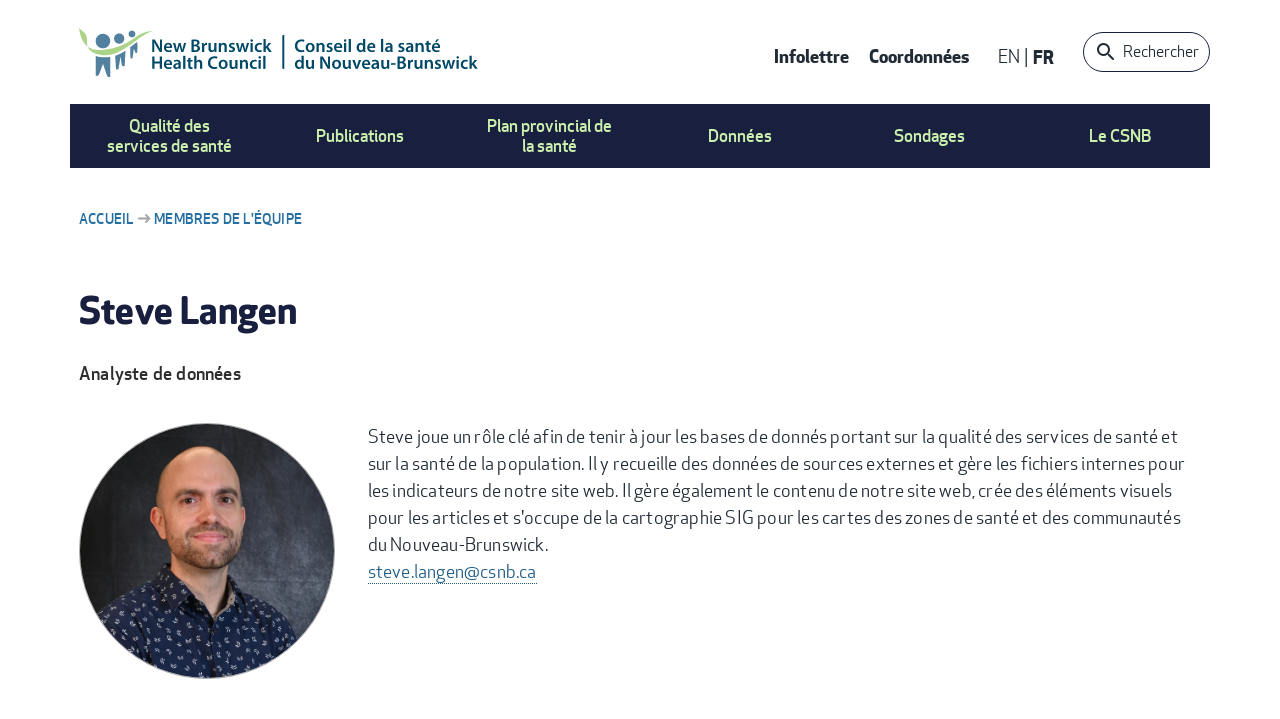

--- FILE ---
content_type: text/html; charset=UTF-8
request_url: https://csnb.ca/membres-de-lequipe/steve-langen
body_size: 13666
content:



<!DOCTYPE html>
<html lang="fr" dir="ltr" prefix="content: http://purl.org/rss/1.0/modules/content/  dc: http://purl.org/dc/terms/  foaf: http://xmlns.com/foaf/0.1/  og: http://ogp.me/ns#  rdfs: http://www.w3.org/2000/01/rdf-schema#  schema: http://schema.org/  sioc: http://rdfs.org/sioc/ns#  sioct: http://rdfs.org/sioc/types#  skos: http://www.w3.org/2004/02/skos/core#  xsd: http://www.w3.org/2001/XMLSchema# " class="is-ultimenu is-ultimobile">
  <head>
    <meta charset="utf-8" />
<script>(function(w,d,s,l,i){w[l]=w[l]||[];w[l].push({'gtm.start':
new Date().getTime(),event:'gtm.js'});var f=d.getElementsByTagName(s)[0],
j=d.createElement(s),dl=l!='dataLayer'?'&amp;l='+l:'';j.async=true;j.src=
'https://www.googletagmanager.com/gtm.js?id='+i+dl;f.parentNode.insertBefore(j,f);
})(window,document,'script','dataLayer','GTM-TFJJ672');
</script>
<meta name="description" content="Steve joue un rôle clé afin de tenir à jour les bases de donnés portant sur la qualité des services de santé et sur la santé de la population. Il y recueille des données de sources externes et gère les fichiers internes pour les indicateurs de notre site web. Il gère également le contenu de notre site web, crée des éléments visuels pour les articles et s&#039;occupe de la cartographie SIG pour les cartes des zones de santé et des communautés du Nouveau-Brunswick." />
<link rel="canonical" href="https://csnb.ca/membres-de-lequipe/steve-langen" />
<meta property="og:type" content="website" />
<meta property="og:url" content="https://csnb.ca/membres-de-lequipe/steve-langen" />
<meta property="og:title" content="Steve Langen" />
<meta property="og:description" content="Steve joue un rôle clé afin de tenir à jour les bases de donnés portant sur la qualité des services de santé et sur la santé de la population. Il y recueille des données de sources externes et gère les fichiers internes pour les indicateurs de notre site web. Il gère également le contenu de notre site web, crée des éléments visuels pour les articles et s&#039;occupe de la cartographie SIG pour les cartes des zones de santé et des communautés du Nouveau-Brunswick." />
<meta name="Generator" content="Drupal 10 (https://www.drupal.org)" />
<meta name="MobileOptimized" content="width" />
<meta name="HandheldFriendly" content="true" />
<meta name="viewport" content="width=device-width, initial-scale=1.0" />
<link rel="preload" as="image" href="/sites/default/files/styles/medium/public/2023-07/staff.png?itok=voje5A8z" type="image/png" />
<link rel="preload" as="image" href="/sites/default/files/styles/medium/public/2023-07/council.png?itok=tm4kquuL" type="image/png" />
<link rel="preload" as="image" href="/sites/default/files/styles/medium/public/2023-07/mandate.png?itok=Vt-W5WDS" type="image/png" />
<link rel="preload" as="image" href="/sites/default/files/styles/medium/public/2023-07/nbsws.png?itok=nPiIPGsG" type="image/png" />
<link rel="preload" as="image" href="/sites/default/files/styles/medium/public/2023-07/primary%20health%20access%20article.png?itok=vlC4bgvc" type="image/png" />
<link rel="preload" as="image" href="/sites/default/files/styles/medium/public/2025-02/Population%20Health_1.jpg?itok=0mcPMwuX" type="image/jpeg" />
<link rel="preload" as="image" href="/sites/default/files/styles/medium/public/2023-07/home%20care%20survey%20image.png?itok=-ZW6XJpx" type="image/png" />
<link rel="preload" as="image" href="/sites/default/files/styles/medium/public/2023-07/acute%20care%20survey.png?itok=XE1Ktbfo" type="image/png" />
<link rel="preload" as="image" href="/sites/default/files/styles/medium/public/2023-07/patient%20voices%20network.png?itok=PQP-L1FG" type="image/png" />
<link rel="preload" as="image" href="/sites/default/files/styles/medium/public/2023-07/public%20reporting.png?itok=RkmAvLU1" type="image/png" />
<link rel="preload" as="image" href="/sites/default/files/styles/medium/public/2023-07/full%20report.png?itok=jCYzy83S" type="image/png" />
<link rel="preload" as="image" href="/sites/default/files/styles/medium/public/2023-07/articles.png?itok=stJ0uKvE" type="image/png" />
<link rel="preload" as="image" href="/sites/default/files/styles/medium/public/2023-07/infographics.png?itok=D5zw8qyr" type="image/png" />
<link rel="preload" as="image" href="/sites/default/files/styles/medium/public/2023-07/pop%20health%20profiles.png?itok=_FhlblgZ" type="image/png" />
<link rel="preload" as="image" href="/sites/default/files/styles/medium/public/2024-03/shutterstock_2291576633.jpg?itok=RCJpCXVb" type="image/jpeg" />
<link rel="preload" as="image" href="/sites/default/files/styles/medium/public/2025-03/acute%20care%20survey.png?itok=jNvaHslE" type="image/png" />
<link rel="preload" as="image" href="/sites/default/files/styles/medium/public/2025-03/Mental%20health%20and%20addiction.jpg?itok=ZX1NxU1K" type="image/jpeg" />
<link rel="preload" as="image" href="/sites/default/files/styles/medium/public/2024-10/shutterstock_2036186195.jpg?itok=X_Xay3b1" type="image/jpeg" />
<link rel="preload" as="image" href="/sites/default/files/styles/medium/public/2025-03/Health%20System%20Performance.jpg?itok=RGHa-ym1" type="image/jpeg" />
<link rel="icon" href="/touch-icons/favicon.ico" type="image/vnd.microsoft.icon" />
<link rel="alternate" hreflang="en" href="https://nbhc.ca/staff-members/steve-langen" />
<link rel="alternate" hreflang="fr" href="https://csnb.ca/membres-de-lequipe/steve-langen" />

    <title>Steve Langen | Conseil de la santé du Nouveau-Brunswick</title>
    <meta name="viewport" content="initial-scale=1, maximum-scale=1">

        <link rel="apple-touch-icon" sizes="180x180" href="/touch-icons/apple-touch-icon.png">
    <link rel="icon" type="image/png" sizes="32x32" href="/touch-icons/favicon-32x32.png">
    <link rel="icon" type="image/png" sizes="16x16" href="/touch-icons/favicon-16x16.png">
    <link rel="manifest" href="/touch-icons/manifest.json">
    <link rel="mask-icon" href="/touch-icons/safari-pinned-tab.svg" color="#51819f">
    <link rel="shortcut icon" href="/touch-icons/favicon.ico">
    <meta name="msapplication-config" content="/touch-icons/browserconfig.xml">
    <meta name="theme-color" content="#ffffff">
    

    <link rel="stylesheet" media="all" href="/sites/default/files/css/css_lFnw9aLaUdgWj-FmtYf2PwWKGBhC08zR2s7jxyZItNA.css?delta=0&amp;language=fr&amp;theme=nbhc&amp;include=[base64]" />
<link rel="stylesheet" media="all" href="/sites/default/files/css/css_PVwRZiQRvTlEmOxcZVd64iyGR1cFrEG_etBEEF-T6lY.css?delta=1&amp;language=fr&amp;theme=nbhc&amp;include=[base64]" />

    

    <script>
      if (navigator && navigator.userAgent.match(/(MSIE 10)|(BlackBerry)/)) {
        var checkDrupal = setTimeout(function check(){
          if (typeof Drupal == 'undefined') {
            checkDrupal = setTimeout(check, 100);
            return;
          }
          else {
            document.querySelector('main').innerHTML =
            '<div class="browser-issue">' +
            Drupal.t("We recommend you use a supported browser such as Google Chrome, Microsoft Edge, Safari or Firefox.") +
            '</div>';
            clearTimeout(checkDrupal);
          }
        }, 100)
      }
      else if (navigator && navigator.userAgent.match(/(MSIE 9)|(MSIE 8)|(MSIE 7)|(MSIE 6)|(MSIE 5)/)) {
        setTimeout(function check() {
          document.querySelector('body').innerHTML =
            '<div class="browser-issue">' +
            "We recommend you use a supported browser such as Google Chrome, Microsoft Edge, Safari or Firefox." +
            '</div>';
        }, 100);
      }
    </script>
  </head>
  <body class="path-node-9621 user-logged-out path-node page-node-type-person lang-fr">
        <a href="#main-content" class="visually-hidden focusable skip-link">
      Aller au contenu principal
    </a>
    <noscript><iframe src="https://www.googletagmanager.com/ns.html?id=GTM-TFJJ672" height="0" width="0" style="display:none;visibility:hidden;"></iframe>
</noscript>
      <div class="dialog-off-canvas-main-canvas" data-off-canvas-main-canvas>
    <div class="layout-container">
<div class="layout--inner">

<div class="header--wrapper">
  <header class="layout--header" role="banner">
       <div class="region region-top">
    <div id="block-responsivemenumobileicon" class="responsive-menu-toggle-wrapper responsive-menu-toggle block block-responsive-menu block-responsive-menu-toggle">
  
    
      <a id="toggle-icon" class="toggle responsive-menu-toggle-icon" title="Menu" href="#off-canvas">
  <span class="icon"></span><span class="label">Menu</span>
</a>
  </div>
<div id="block-nbhc-branding" class="block block-system block-system-branding-block">
  
    
        <a href="https://csnb.ca/" title="Accueil" rel="home" class="site-logo">
      <img src="/themes/custom/nbhc/images/logos/nbhc-logo.svg" alt="Accueil" />
    </a>
      </div>
<nav role="navigation" aria-labelledby="block-contactusmenu-menu" id="block-contactusmenu" class="block block-menu navigation menu--contact-us">
            
  <h2 class="visually-hidden" id="block-contactusmenu-menu">Contact Us Menu</h2>
  

        
              <ul class="menu">
                    <li class="menu-item">
        <a href="https://csnb.ca/infolettre" data-drupal-link-system-path="webform/newsletter_subscription">Infolettre</a>
              </li>
                <li class="menu-item">
        <a href="https://csnb.ca/contactez-nous" data-drupal-link-system-path="node/61">Coordonnées</a>
              </li>
        </ul>
  


  </nav>
<div class="language-switcher-language-url block block-language block-language-blocklanguage-interface" id="block-languageswitcher" role="navigation">
  
    
      <ul class="links"><li hreflang="en" data-drupal-link-system-path="node/9621" class="en"><a href="https://nbhc.ca/staff-members/steve-langen" class="language-link" hreflang="en" data-drupal-link-system-path="node/9621">EN</a></li><li hreflang="fr" data-drupal-link-system-path="node/9621" class="fr is-active" aria-current="page"><a href="https://csnb.ca/membres-de-lequipe/steve-langen" class="language-link is-active" hreflang="fr" data-drupal-link-system-path="node/9621" aria-current="page">Français</a></li></ul>
  </div>
<div class="nbhc-main-header-search block block-nbhc-header-searchblock block-main-header-search-block" data-drupal-selector="nbhc-main-header-search" id="block-nbhcheadersearchblock">
  
    
      <form action="/membres-de-lequipe/steve-langen" method="post" id="nbhc-main-header-search" accept-charset="UTF-8">
  <div class="js-form-item form-item js-form-type-textfield form-type-textfield js-form-item-textsearch form-item-textsearch form-no-label">
        <input placeholder="Saisir mot-clé" data-drupal-selector="edit-textsearch" type="text" id="edit-textsearch" name="textsearch" value="" size="60" maxlength="128" class="form-text" />

        </div>
<input data-drupal-selector="edit-submit" type="submit" id="edit-submit" name="op" value="Submit" class="button js-form-submit form-submit" />
<button type="button">Rechercher</button><input autocomplete="off" data-drupal-selector="form-6pxivrtljuunqzqj1bi2efjcagx1syn-8js0ssolsoq" type="hidden" name="form_build_id" value="form-6PXIvRtLjuUNQzQJ1Bi2eFJcAgx1SyN_8JS0SsOlsoQ" />
<input data-drupal-selector="edit-nbhc-main-header-search" type="hidden" name="form_id" value="nbhc_main_header_search" />

</form>

  </div>

  </div>

     <nav class="nav-container">
  <div class="region region-nav">
    <div id="block-ultimenumainnavigation" class="block block-ultimenu block-ultimenu-blockultimenu-main">
  
    
      
<ul id="ultimenu-main" data-ultimenu="main" class="ultimenu ultimenu--offcanvas is-ultihover is-ulticaret--arrow ultimenu-- ultimenu--htb ultimenu--horizontal ultimenu--basic"><li class="ultimenu__item uitem uitem--ee49b7ba uitem--94fc2c98 has-ultimenu"><a class="ultimenu__link" href=""><div class="menu-item-container"><span class="menu--primary">Qualité des services de santé<span class="ultimenu__caret caret" aria-hidden="true"><i></i></span></span><span class="menu--secondary"></span></div></a><section class="ultimenu__flyout is-htb"><div class="ultimenu__region region region--count-1 region-ultimenu-main-ee49b7ba"><nav role="navigation" aria-labelledby="block-nbhc-mainnavigation-2-menu" id="block-nbhc-mainnavigation-2" class="menu--publications menu--columns block block-menu navigation menu--main"><h2 class="visually-hidden" id="block-nbhc-mainnavigation-2-menu">Main navigation</h2><ul data-region="ultimenu_main_ee49b7ba" class="menu menu-level-0"><li class="menu-item"><a href="https://csnb.ca/performance-du-systeme-de-sante" title="Performance du système de santé" class="link--image"><div class="link-title"><span>Performance du système de santé</span></div><div class="menu_link_content menu-link-contentmain view-mode-default menu-dropdown menu-dropdown-0 menu-type-default"><div class="blazy blazy--field blazy--field-image blazy--field-image--default field field--name-field-image field--type-entity-reference field--label-hidden field__item" data-blazy=""><div data-b-thumb="/sites/default/files/styles/medium/public/2025-03/Health%20System%20Performance.jpg?itok=RGHa-ym1" data-b-token="b-6084c116dcf" class="media media--blazy media--bundle--image media--image is-b-loading"><img alt="Health System Performance" decoding="async" class="media__element b-lazy" loading="lazy" data-src="/sites/default/files/styles/medium/public/2025-03/Health%20System%20Performance.jpg?itok=RGHa-ym1" src="data:image/svg+xml;charset=utf-8,%3Csvg%20xmlns%3D&#039;http%3A%2F%2Fwww.w3.org%2F2000%2Fsvg&#039;%20viewBox%3D&#039;0%200%20220%20147&#039;%2F%3E" width="220" height="147" typeof="foaf:Image" /></div></div></div></a></li><li class="menu-item"><a href="https://csnb.ca/soins-de-sante-primaires" title="Soins de santé primaires" class="link--image"><div class="link-title"><span>Soins de santé primaires</span></div><div class="menu_link_content menu-link-contentmain view-mode-default menu-dropdown menu-dropdown-0 menu-type-default"><div class="blazy blazy--field blazy--field-image blazy--field-image--default field field--name-field-image field--type-entity-reference field--label-hidden field__item" data-blazy=""><div data-b-thumb="/sites/default/files/styles/medium/public/2024-10/shutterstock_2036186195.jpg?itok=X_Xay3b1" data-b-token="b-c5895408996" class="media media--blazy media--bundle--image media--image is-b-loading"><img alt="cover" decoding="async" class="media__element b-lazy" loading="lazy" data-src="/sites/default/files/styles/medium/public/2024-10/shutterstock_2036186195.jpg?itok=X_Xay3b1" src="data:image/svg+xml;charset=utf-8,%3Csvg%20xmlns%3D&#039;http%3A%2F%2Fwww.w3.org%2F2000%2Fsvg&#039;%20viewBox%3D&#039;0%200%20220%20147&#039;%2F%3E" width="220" height="147" typeof="foaf:Image" /></div></div></div></a></li><li class="menu-item"><a href="https://csnb.ca/services-lies-la-sante-mentale-et-lutilisation-de-substances" title="Services liés à la santé mentale et à l’utilisation de substances" class="link--image"><div class="link-title"><span>Services liés à la santé mentale et à l’utilisation de substances</span></div><div class="menu_link_content menu-link-contentmain view-mode-default menu-dropdown menu-dropdown-0 menu-type-default"><div class="blazy blazy--field blazy--field-image blazy--field-image--default field field--name-field-image field--type-entity-reference field--label-hidden field__item" data-blazy=""><div data-b-thumb="/sites/default/files/styles/medium/public/2025-03/Mental%20health%20and%20addiction.jpg?itok=ZX1NxU1K" data-b-token="b-b486fd3e634" class="media media--blazy media--bundle--image media--image is-b-loading"><img alt="Mental Health and Addiction" decoding="async" class="media__element b-lazy" loading="lazy" data-src="/sites/default/files/styles/medium/public/2025-03/Mental%20health%20and%20addiction.jpg?itok=ZX1NxU1K" src="data:image/svg+xml;charset=utf-8,%3Csvg%20xmlns%3D&#039;http%3A%2F%2Fwww.w3.org%2F2000%2Fsvg&#039;%20viewBox%3D&#039;0%200%20220%20147&#039;%2F%3E" width="220" height="147" typeof="foaf:Image" /></div></div></div></a></li><li class="menu-item"><a href="https://csnb.ca/soins-aigu" title="Soins aigus" class="link--image"><div class="link-title"><span>Soins aigus</span></div><div class="menu_link_content menu-link-contentmain view-mode-default menu-dropdown menu-dropdown-0 menu-type-default"><div class="blazy blazy--field blazy--field-image blazy--field-image--default field field--name-field-image field--type-entity-reference field--label-hidden field__item" data-blazy=""><div data-b-thumb="/sites/default/files/styles/medium/public/2025-03/acute%20care%20survey.png?itok=jNvaHslE" data-b-token="b-c638dce2cbc" class="media media--blazy media--bundle--image media--image is-b-loading"><img alt="Acute Care" decoding="async" class="media__element b-lazy" loading="lazy" data-src="/sites/default/files/styles/medium/public/2025-03/acute%20care%20survey.png?itok=jNvaHslE" src="data:image/svg+xml;charset=utf-8,%3Csvg%20xmlns%3D&#039;http%3A%2F%2Fwww.w3.org%2F2000%2Fsvg&#039;%20viewBox%3D&#039;0%200%20220%20134&#039;%2F%3E" width="220" height="134" typeof="foaf:Image" /></div></div></div></a></li><li class="menu-item"><a href="https://csnb.ca/soins-continus" title="Soins continus" class="link--image"><div class="link-title"><span>Soins continus</span></div><div class="menu_link_content menu-link-contentmain view-mode-default menu-dropdown menu-dropdown-0 menu-type-default"><div class="blazy blazy--field blazy--field-image blazy--field-image--default field field--name-field-image field--type-entity-reference field--label-hidden field__item" data-blazy=""><div data-b-thumb="/sites/default/files/styles/medium/public/2024-03/shutterstock_2291576633.jpg?itok=RCJpCXVb" data-b-token="b-0ae9fbfc2a6" class="media media--blazy media--bundle--image media--image is-b-loading"><img alt="cover image" decoding="async" class="media__element b-lazy" loading="lazy" data-src="/sites/default/files/styles/medium/public/2024-03/shutterstock_2291576633.jpg?itok=RCJpCXVb" src="data:image/svg+xml;charset=utf-8,%3Csvg%20xmlns%3D&#039;http%3A%2F%2Fwww.w3.org%2F2000%2Fsvg&#039;%20viewBox%3D&#039;0%200%20220%20147&#039;%2F%3E" width="220" height="147" typeof="foaf:Image" /></div></div></div></a></li></ul></nav></div></section></li><li class="ultimenu__item uitem uitem--acb47787 uitem--e8817dc8 has-ultimenu"><a class="ultimenu__link" href=""><div class="menu-item-container"><span class="menu--primary">Publications<span class="ultimenu__caret caret" aria-hidden="true"><i></i></span></span><span class="menu--secondary"></span></div></a><section class="ultimenu__flyout is-htb"><div class="ultimenu__region region region--count-1 region-ultimenu-main-acb47787"><nav role="navigation" aria-labelledby="block-mainnavigation-7-menu" id="block-mainnavigation-7" class="menu--publications menu--columns block block-menu navigation menu--main"><h2 class="visually-hidden" id="block-mainnavigation-7-menu">Main navigation</h2><ul data-region="ultimenu_main_acb47787" class="menu menu-level-0"><li class="menu-item"><a href="https://csnb.ca/toutes-nos-publications/profils-de-sante-de-la-population" title="Profils de santé de la population" class="link--image"><div class="link-title"><span>Profils de santé de la population</span></div><div class="menu_link_content menu-link-contentmain view-mode-default menu-dropdown menu-dropdown-0 menu-type-default"><div class="blazy blazy--field blazy--field-image blazy--field-image--default field field--name-field-image field--type-entity-reference field--label-hidden field__item" data-blazy=""><div data-b-thumb="/sites/default/files/styles/medium/public/2023-07/pop%20health%20profiles.png?itok=_FhlblgZ" data-b-token="b-87e3bf28dd6" class="media media--blazy media--bundle--image media--image is-b-loading"><img decoding="async" class="media__element b-lazy" loading="lazy" data-src="/sites/default/files/styles/medium/public/2023-07/pop%20health%20profiles.png?itok=_FhlblgZ" src="data:image/svg+xml;charset=utf-8,%3Csvg%20xmlns%3D&#039;http%3A%2F%2Fwww.w3.org%2F2000%2Fsvg&#039;%20viewBox%3D&#039;0%200%20220%20134&#039;%2F%3E" width="220" height="134" typeof="foaf:Image" /></div></div></div></a></li><li class="menu-item"><a href="https://csnb.ca/publications?combine=&amp;tid=8233&amp;tid_2=All&amp;sort_by=field_date_value_1" title="Résumés graphiques" class="link--image"><div class="link-title"><span>Résumés graphiques</span></div><div class="menu_link_content menu-link-contentmain view-mode-default menu-dropdown menu-dropdown-0 menu-type-default"><div class="blazy blazy--field blazy--field-image blazy--field-image--default field field--name-field-image field--type-entity-reference field--label-hidden field__item" data-blazy=""><div data-b-thumb="/sites/default/files/styles/medium/public/2023-07/infographics.png?itok=D5zw8qyr" data-b-token="b-790aa77a4ce" class="media media--blazy media--bundle--image media--image is-b-loading"><img decoding="async" class="media__element b-lazy" loading="lazy" data-src="/sites/default/files/styles/medium/public/2023-07/infographics.png?itok=D5zw8qyr" src="data:image/svg+xml;charset=utf-8,%3Csvg%20xmlns%3D&#039;http%3A%2F%2Fwww.w3.org%2F2000%2Fsvg&#039;%20viewBox%3D&#039;0%200%20220%20134&#039;%2F%3E" width="220" height="134" typeof="foaf:Image" /></div></div></div></a></li><li class="menu-item"><a href="https://csnb.ca/publications?combine=&amp;tid=8232&amp;tid_2=All&amp;sort_by=field_date_value_1" title="Articles" class="link--image"><div class="link-title"><span>Articles</span></div><div class="menu_link_content menu-link-contentmain view-mode-default menu-dropdown menu-dropdown-0 menu-type-default"><div class="blazy blazy--field blazy--field-image blazy--field-image--default field field--name-field-image field--type-entity-reference field--label-hidden field__item" data-blazy=""><div data-b-thumb="/sites/default/files/styles/medium/public/2023-07/articles.png?itok=stJ0uKvE" data-b-token="b-52914fbc1f8" class="media media--blazy media--bundle--image media--image is-b-loading"><img decoding="async" class="media__element b-lazy" loading="lazy" data-src="/sites/default/files/styles/medium/public/2023-07/articles.png?itok=stJ0uKvE" src="data:image/svg+xml;charset=utf-8,%3Csvg%20xmlns%3D&#039;http%3A%2F%2Fwww.w3.org%2F2000%2Fsvg&#039;%20viewBox%3D&#039;0%200%20220%20134&#039;%2F%3E" width="220" height="134" typeof="foaf:Image" /></div></div></div></a></li><li class="menu-item"><a href="https://csnb.ca/publications" title="Tous nos rapports" class="link--image"><div class="link-title"><span>Tous nos rapports</span></div><div class="menu_link_content menu-link-contentmain view-mode-default menu-dropdown menu-dropdown-0 menu-type-default"><div class="blazy blazy--field blazy--field-image blazy--field-image--default field field--name-field-image field--type-entity-reference field--label-hidden field__item" data-blazy=""><div data-b-thumb="/sites/default/files/styles/medium/public/2023-07/full%20report.png?itok=jCYzy83S" data-b-token="b-d985c168576" class="media media--blazy media--bundle--image media--image is-b-loading"><img decoding="async" class="media__element b-lazy" loading="lazy" data-src="/sites/default/files/styles/medium/public/2023-07/full%20report.png?itok=jCYzy83S" src="data:image/svg+xml;charset=utf-8,%3Csvg%20xmlns%3D&#039;http%3A%2F%2Fwww.w3.org%2F2000%2Fsvg&#039;%20viewBox%3D&#039;0%200%20220%20134&#039;%2F%3E" width="220" height="134" typeof="foaf:Image" /></div></div></div></a></li></ul></nav></div></section></li><li class="ultimenu__item uitem uitem--bb7434dd uitem--97939a3d has-ultimenu"><a class="ultimenu__link" href=""><div class="menu-item-container"><span class="menu--primary">Plan provincial de la santé<span class="ultimenu__caret caret" aria-hidden="true"><i></i></span></span><span class="menu--secondary"></span></div></a><section class="ultimenu__flyout is-htb"><div class="ultimenu__region region region--count-1 region-ultimenu-main-bb7434dd"><nav role="navigation" aria-labelledby="block-mainnavigation-8-menu" id="block-mainnavigation-8" class="menu--province-health menu--columns block block-menu navigation menu--main"><h2 class="visually-hidden" id="block-mainnavigation-8-menu">Main navigation</h2><ul data-region="ultimenu_main_bb7434dd" class="menu menu-level-0"><li class="menu-item"><a href="https://csnb.ca/plan-provincial-de-la-sante-du-nouveau-brunswick-rapport-de-progres" title="Rapport public" class="link--image"><div class="link-title"><span>Rapport public</span></div><div class="menu_link_content menu-link-contentmain view-mode-default menu-dropdown menu-dropdown-0 menu-type-default"><div class="blazy blazy--field blazy--field-image blazy--field-image--default field field--name-field-image field--type-entity-reference field--label-hidden field__item" data-blazy=""><div data-b-thumb="/sites/default/files/styles/medium/public/2023-07/public%20reporting.png?itok=RkmAvLU1" data-b-token="b-459b1207dd9" class="media media--blazy media--bundle--image media--image is-b-loading"><img decoding="async" class="media__element b-lazy" loading="lazy" data-src="/sites/default/files/styles/medium/public/2023-07/public%20reporting.png?itok=RkmAvLU1" src="data:image/svg+xml;charset=utf-8,%3Csvg%20xmlns%3D&#039;http%3A%2F%2Fwww.w3.org%2F2000%2Fsvg&#039;%20viewBox%3D&#039;0%200%20220%20134&#039;%2F%3E" width="220" height="134" typeof="foaf:Image" /></div></div></div></a></li><li class="menu-item"><a href="https://csnb.ca/reseau-de-voix-des-patients" title="Réseau de voix des patients" class="link--image"><div class="link-title"><span>Réseau de voix des patients</span></div><div class="menu_link_content menu-link-contentmain view-mode-default menu-dropdown menu-dropdown-0 menu-type-default"><div class="blazy blazy--field blazy--field-image blazy--field-image--default field field--name-field-image field--type-entity-reference field--label-hidden field__item" data-blazy=""><div data-b-thumb="/sites/default/files/styles/medium/public/2023-07/patient%20voices%20network.png?itok=PQP-L1FG" data-b-token="b-79caa26509d" class="media media--blazy media--bundle--image media--image is-b-loading"><img decoding="async" class="media__element b-lazy" loading="lazy" data-src="/sites/default/files/styles/medium/public/2023-07/patient%20voices%20network.png?itok=PQP-L1FG" src="data:image/svg+xml;charset=utf-8,%3Csvg%20xmlns%3D&#039;http%3A%2F%2Fwww.w3.org%2F2000%2Fsvg&#039;%20viewBox%3D&#039;0%200%20220%20134&#039;%2F%3E" width="220" height="134" typeof="foaf:Image" /></div></div></div></a></li></ul></nav></div></section></li><li class="ultimenu__item uitem uitem--469455e3 uitem--fcf66e0e has-ultimenu"><a class="ultimenu__link" href=""><div class="menu-item-container"><span class="menu--primary">Données<span class="ultimenu__caret caret" aria-hidden="true"><i></i></span></span><span class="menu--secondary"></span></div></a><section class="ultimenu__flyout is-htb"><div class="ultimenu__region region region--count-3 region-ultimenu-main-469455e3"><nav role="navigation" aria-labelledby="block-datamenu-first-menu" id="block-datamenu-first" class="menu-column block block-menu navigation menu--main"><h2 class="visually-hidden" id="block-datamenu-first-menu">Data Menu First Column</h2><ul data-region="ultimenu_main_469455e3" class="menu menu-level-0"><li class="menu-item"><a href="https://csnb.ca/donnees/indicateurs" class="icon-indicator" data-drupal-link-system-path="data/indicators">Recherche d&#039;indicateurs</a><div class="menu_link_content menu-link-contentmain view-mode-default menu-dropdown menu-dropdown-0 menu-type-default"></div></li><li class="menu-item"><a href="https://csnb.ca/donnees/parcourir/tableaux-de-donnees" class="icon-topics" data-drupal-link-system-path="taxonomy/term/9130">Tableaux de données</a><div class="menu_link_content menu-link-contentmain view-mode-default menu-dropdown menu-dropdown-0 menu-type-default"></div></li></ul></nav><nav role="navigation" aria-labelledby="block-datamenu-second-menu" id="block-datamenu-second" class="menu-column block block-menu navigation menu--main"><h2 class="visually-hidden" id="block-datamenu-second-menu">Data Menu Second Column</h2><ul data-region="ultimenu_main_469455e3" class="menu menu-level-0"><li class="menu-item"><a href="https://csnb.ca/donnees/parcourir/zones-de-sante" class="icon-health-zones" data-drupal-link-system-path="taxonomy/term/5106">Par zone de santé</a><div class="menu_link_content menu-link-contentmain view-mode-default menu-dropdown menu-dropdown-0 menu-type-default"></div></li><li class="menu-item"><a href="https://csnb.ca/donnees/parcourir/communautes-du-csnb" class="icon-communities" data-drupal-link-system-path="taxonomy/term/5088">Par communauté</a><div class="menu_link_content menu-link-contentmain view-mode-default menu-dropdown menu-dropdown-0 menu-type-default"></div></li><li class="menu-item"><a href="https://csnb.ca/donnees/parcourir/hopitaux" class="icon-hospitals" data-drupal-link-system-path="taxonomy/term/5107">Par hôpital</a><div class="menu_link_content menu-link-contentmain view-mode-default menu-dropdown menu-dropdown-0 menu-type-default"></div></li><li class="menu-item"><a href="https://csnb.ca/donnees/parcourir/districts-scolaires" class="icon-school-districts" data-drupal-link-system-path="taxonomy/term/5110">Par district scolaire</a><div class="menu_link_content menu-link-contentmain view-mode-default menu-dropdown menu-dropdown-0 menu-type-default"></div></li></ul></nav><nav role="navigation" aria-labelledby="block-datamenu-third-menu" id="block-datamenu-third" class="menu-column block block-menu navigation menu--main"><h2 class="visually-hidden" id="block-datamenu-third-menu">Data Menu Third Column</h2><ul data-region="ultimenu_main_469455e3" class="menu menu-level-0"><li class="menu-item"><a href="https://csnb.ca/donnees/propos-de-nos-donnees" data-drupal-link-system-path="node/22901">À propos de nos données</a><div class="menu_link_content menu-link-contentmain view-mode-default menu-dropdown menu-dropdown-0 menu-type-default"></div></li><li class="menu-item"><a href="https://csnb.ca/depenses-de-sante" data-drupal-link-system-path="node/28511">Dépenses de santé</a><div class="menu_link_content menu-link-contentmain view-mode-default menu-dropdown menu-dropdown-0 menu-type-default"></div></li><li class="menu-item"><a href="https://csnb.ca/decesevitables" data-drupal-link-system-path="node/32665">Décès évitables</a><div class="menu_link_content menu-link-contentmain view-mode-default menu-dropdown menu-dropdown-0 menu-type-default"></div></li></ul></nav></div></section></li><li class="ultimenu__item uitem uitem--7e8e719e uitem--749e069f has-ultimenu"><a class="ultimenu__link" href=""><div class="menu-item-container"><span class="menu--primary">Sondages<span class="ultimenu__caret caret" aria-hidden="true"><i></i></span></span><span class="menu--secondary"></span></div></a><section class="ultimenu__flyout is-htb"><div class="ultimenu__region region region--count-1 region-ultimenu-main-7e8e719e"><nav role="navigation" aria-labelledby="block-mainnavigation-9-menu" id="block-mainnavigation-9" class="menu--surveys menu--columns block block-menu navigation menu--main"><h2 class="visually-hidden" id="block-mainnavigation-9-menu">Main navigation</h2><ul data-region="ultimenu_main_7e8e719e" class="menu menu-level-0"><li class="menu-item"><a href="https://csnb.ca/sondages/sondage-sur-les-soins-hospitaliers-aigus" title="Sondage sur les soins hospitaliers aigus" class="link--image"><div class="link-title"><span>Sondage sur les soins hospitaliers aigus</span></div><div class="menu_link_content menu-link-contentmain view-mode-default menu-dropdown menu-dropdown-0 menu-type-default"><div class="blazy blazy--field blazy--field-image blazy--field-image--default field field--name-field-image field--type-entity-reference field--label-hidden field__item" data-blazy=""><div data-b-thumb="/sites/default/files/styles/medium/public/2023-07/acute%20care%20survey.png?itok=XE1Ktbfo" data-b-token="b-2049bd67b76" class="media media--blazy media--bundle--image media--image is-b-loading"><img decoding="async" class="media__element b-lazy" loading="lazy" data-src="/sites/default/files/styles/medium/public/2023-07/acute%20care%20survey.png?itok=XE1Ktbfo" src="data:image/svg+xml;charset=utf-8,%3Csvg%20xmlns%3D&#039;http%3A%2F%2Fwww.w3.org%2F2000%2Fsvg&#039;%20viewBox%3D&#039;0%200%20220%20134&#039;%2F%3E" width="220" height="134" typeof="foaf:Image" /></div></div></div></a></li><li class="menu-item"><a href="https://csnb.ca/sondages/propos-du-sondage-sur-les-soins-domicile" title="Sondage sur les soins à domicile" class="link--image"><div class="link-title"><span>Sondage sur les soins à domicile</span></div><div class="menu_link_content menu-link-contentmain view-mode-default menu-dropdown menu-dropdown-0 menu-type-default"><div class="blazy blazy--field blazy--field-image blazy--field-image--default field field--name-field-image field--type-entity-reference field--label-hidden field__item" data-blazy=""><div data-b-thumb="/sites/default/files/styles/medium/public/2023-07/home%20care%20survey%20image.png?itok=-ZW6XJpx" data-b-token="b-58a23f6b66c" class="media media--blazy media--bundle--image media--image is-b-loading"><img decoding="async" class="media__element b-lazy" loading="lazy" data-src="/sites/default/files/styles/medium/public/2023-07/home%20care%20survey%20image.png?itok=-ZW6XJpx" src="data:image/svg+xml;charset=utf-8,%3Csvg%20xmlns%3D&#039;http%3A%2F%2Fwww.w3.org%2F2000%2Fsvg&#039;%20viewBox%3D&#039;0%200%20220%20134&#039;%2F%3E" width="220" height="134" typeof="foaf:Image" /></div></div></div></a></li><li class="menu-item"><a href="https://csnb.ca/sondages/sondage-sur-la-sante-de-la-population" title="Sondage sur la santé de population" class="link--image"><div class="link-title"><span>Sondage sur la santé de population</span></div><div class="menu_link_content menu-link-contentmain view-mode-default menu-dropdown menu-dropdown-0 menu-type-default"><div class="blazy blazy--field blazy--field-image blazy--field-image--default field field--name-field-image field--type-entity-reference field--label-hidden field__item" data-blazy=""><div data-b-thumb="/sites/default/files/styles/medium/public/2025-02/Population%20Health_1.jpg?itok=0mcPMwuX" data-b-token="b-707514068e6" class="media media--blazy media--bundle--image media--image is-b-loading"><img alt="Population Health Survey" decoding="async" class="media__element b-lazy" loading="lazy" data-src="/sites/default/files/styles/medium/public/2025-02/Population%20Health_1.jpg?itok=0mcPMwuX" src="data:image/svg+xml;charset=utf-8,%3Csvg%20xmlns%3D&#039;http%3A%2F%2Fwww.w3.org%2F2000%2Fsvg&#039;%20viewBox%3D&#039;0%200%20220%20124&#039;%2F%3E" width="220" height="124" typeof="foaf:Image" /></div></div></div></a></li><li class="menu-item"><a href="https://csnb.ca/sondages/sondages-sur-les-soins-primaires" title="Sondages sur les soins primaires" class="link--image"><div class="link-title"><span>Sondages sur les soins primaires</span></div><div class="menu_link_content menu-link-contentmain view-mode-default menu-dropdown menu-dropdown-0 menu-type-default"><div class="blazy blazy--field blazy--field-image blazy--field-image--default field field--name-field-image field--type-entity-reference field--label-hidden field__item" data-blazy=""><div data-b-thumb="/sites/default/files/styles/medium/public/2023-07/primary%20health%20access%20article.png?itok=vlC4bgvc" data-b-token="b-d845c3a2d51" class="media media--blazy media--bundle--image media--image is-b-loading"><img decoding="async" class="media__element b-lazy" loading="lazy" data-src="/sites/default/files/styles/medium/public/2023-07/primary%20health%20access%20article.png?itok=vlC4bgvc" src="data:image/svg+xml;charset=utf-8,%3Csvg%20xmlns%3D&#039;http%3A%2F%2Fwww.w3.org%2F2000%2Fsvg&#039;%20viewBox%3D&#039;0%200%20220%20134&#039;%2F%3E" width="220" height="134" typeof="foaf:Image" /></div></div></div></a></li><li class="menu-item"><a href="https://csnb.ca/sondages/sondage-sur-le-mieux-etre-et-le-milieu-dapprentissage-des-eleves" title="Sondage sur le mieux-être et le milieu d’apprentissage des élèves" class="link--image"><div class="link-title"><span>Sondage sur le mieux-être et le milieu d’apprentissage des élèves</span></div><div class="menu_link_content menu-link-contentmain view-mode-default menu-dropdown menu-dropdown-0 menu-type-default"><div class="blazy blazy--field blazy--field-image blazy--field-image--default field field--name-field-image field--type-entity-reference field--label-hidden field__item" data-blazy=""><div data-b-thumb="/sites/default/files/styles/medium/public/2023-07/nbsws.png?itok=nPiIPGsG" data-b-token="b-234c32883f3" class="media media--blazy media--bundle--image media--image is-b-loading"><img decoding="async" class="media__element b-lazy" loading="lazy" data-src="/sites/default/files/styles/medium/public/2023-07/nbsws.png?itok=nPiIPGsG" src="data:image/svg+xml;charset=utf-8,%3Csvg%20xmlns%3D&#039;http%3A%2F%2Fwww.w3.org%2F2000%2Fsvg&#039;%20viewBox%3D&#039;0%200%20220%20134&#039;%2F%3E" width="220" height="134" typeof="foaf:Image" /></div></div></div></a></li></ul></nav></div></section></li><li class="ultimenu__item uitem uitem--ccf1f030 uitem--e175661f has-ultimenu"><a class="ultimenu__link" href=""><div class="menu-item-container"><span class="menu--primary">Le CSNB<span class="ultimenu__caret caret" aria-hidden="true"><i></i></span></span><span class="menu--secondary"></span></div></a><section class="ultimenu__flyout is-htb"><div class="ultimenu__region region region--count-2 region-ultimenu-main-ccf1f030"><nav role="navigation" aria-labelledby="block-mainnavigation-10-menu" id="block-mainnavigation-10" class="menu--about-us menu--columns block block-menu navigation menu--main"><h2 class="visually-hidden" id="block-mainnavigation-10-menu">About Us - First Column</h2><ul data-region="ultimenu_main_ccf1f030" class="menu menu-level-0"><li class="menu-item"><a href="https://csnb.ca/mandat" title="Mandat" class="link--image"><div class="link-title"><span>Mandat</span></div><div class="menu_link_content menu-link-contentmain view-mode-default menu-dropdown menu-dropdown-0 menu-type-default"><div class="blazy blazy--field blazy--field-image blazy--field-image--default field field--name-field-image field--type-entity-reference field--label-hidden field__item" data-blazy=""><div data-b-thumb="/sites/default/files/styles/medium/public/2023-07/mandate.png?itok=Vt-W5WDS" data-b-token="b-adb8b2aa461" class="media media--blazy media--bundle--image media--image is-b-loading"><img decoding="async" class="media__element b-lazy" loading="lazy" data-src="/sites/default/files/styles/medium/public/2023-07/mandate.png?itok=Vt-W5WDS" src="data:image/svg+xml;charset=utf-8,%3Csvg%20xmlns%3D&#039;http%3A%2F%2Fwww.w3.org%2F2000%2Fsvg&#039;%20viewBox%3D&#039;0%200%20220%20134&#039;%2F%3E" width="220" height="134" typeof="foaf:Image" /></div></div></div></a></li><li class="menu-item"><a href="https://csnb.ca/membres-du-conseil" title="Membres du Conseil" class="link--image"><div class="link-title"><span>Membres du Conseil</span></div><div class="menu_link_content menu-link-contentmain view-mode-default menu-dropdown menu-dropdown-0 menu-type-default"><div class="blazy blazy--field blazy--field-image blazy--field-image--default field field--name-field-image field--type-entity-reference field--label-hidden field__item" data-blazy=""><div data-b-thumb="/sites/default/files/styles/medium/public/2023-07/council.png?itok=tm4kquuL" data-b-token="b-28ec8b01190" class="media media--blazy media--bundle--image media--image is-b-loading"><img decoding="async" class="media__element b-lazy" loading="lazy" data-src="/sites/default/files/styles/medium/public/2023-07/council.png?itok=tm4kquuL" src="data:image/svg+xml;charset=utf-8,%3Csvg%20xmlns%3D&#039;http%3A%2F%2Fwww.w3.org%2F2000%2Fsvg&#039;%20viewBox%3D&#039;0%200%20220%20134&#039;%2F%3E" width="220" height="134" typeof="foaf:Image" /></div></div></div></a></li><li class="menu-item"><a href="https://csnb.ca/membres-de-lequipe" title="Membres de l&#039;équipe" class="link--image"><div class="link-title"><span>Membres de l&#039;équipe</span></div><div class="menu_link_content menu-link-contentmain view-mode-default menu-dropdown menu-dropdown-0 menu-type-default"><div class="blazy blazy--field blazy--field-image blazy--field-image--default field field--name-field-image field--type-entity-reference field--label-hidden field__item" data-blazy=""><div data-b-thumb="/sites/default/files/styles/medium/public/2023-07/staff.png?itok=voje5A8z" data-b-token="b-979f17d063d" class="media media--blazy media--bundle--image media--image is-b-loading"><img decoding="async" class="media__element b-lazy" loading="lazy" data-src="/sites/default/files/styles/medium/public/2023-07/staff.png?itok=voje5A8z" src="data:image/svg+xml;charset=utf-8,%3Csvg%20xmlns%3D&#039;http%3A%2F%2Fwww.w3.org%2F2000%2Fsvg&#039;%20viewBox%3D&#039;0%200%20220%20134&#039;%2F%3E" width="220" height="134" typeof="foaf:Image" /></div></div></div></a></li></ul></nav><nav role="navigation" aria-labelledby="block-mainnavigation-5-menu" id="block-mainnavigation-5" class="menu--about-us menu--list block block-menu navigation menu--main"><h2 class="visually-hidden" id="block-mainnavigation-5-menu">About Us - Second Column</h2><ul data-region="ultimenu_main_ccf1f030" class="menu menu-level-0"><li class="menu-item"><a href="https://csnb.ca/historique" title="" id="" name="" rel="" style="" target="" accesskey="" data-drupal-link-system-path="node/8076">Historique</a><div class="menu_link_content menu-link-contentmain view-mode-default menu-dropdown menu-dropdown-0 menu-type-default"></div></li><li class="menu-item"><a href="https://csnb.ca/politiques" title="" id="" name="" rel="" target="" accesskey="" data-drupal-link-system-path="policies">Politiques</a><div class="menu_link_content menu-link-contentmain view-mode-default menu-dropdown menu-dropdown-0 menu-type-default"></div></li><li class="menu-item"><a href="https://csnb.ca/carrieres-au-sein-du-CSNB" title="" id="" name="" rel="" target="" accesskey="" data-drupal-link-system-path="careers-at-NBHC">Carrières au sein du CSNB</a><div class="menu_link_content menu-link-contentmain view-mode-default menu-dropdown menu-dropdown-0 menu-type-default"></div></li><li class="menu-item"><a href="/publications/reports?combine=&amp;tid=All&amp;tid_2=8231&amp;sort_by=field_date_value_1" data-drupal-link-query="{&quot;combine&quot;:&quot;&quot;,&quot;sort_by&quot;:&quot;field_date_value_1&quot;,&quot;tid&quot;:&quot;All&quot;,&quot;tid_2&quot;:&quot;8231&quot;}">Rapports annuels et plans d&#039;affaires</a><div class="menu_link_content menu-link-contentmain view-mode-default menu-dropdown menu-dropdown-0 menu-type-default"></div></li><li class="menu-item"><a href="https://csnb.ca/contactez-nous" title="" id="" name="" rel="" style="" target="" accesskey="" data-drupal-link-system-path="node/61">Nous joindre</a><div class="menu_link_content menu-link-contentmain view-mode-default menu-dropdown menu-dropdown-0 menu-type-default"></div></li></ul></nav></div></section></li></ul><button data-ultimenu-button="#ultimenu-main" class="button button--ultimenu button--ultiburger" aria-label="Menu Main navigation"><span class="bars">Menu Main navigation</span></button>
  </div>

  </div>
</nav>

  </header>
</div>


  
  

     <div class="layout--prefix" role="complementary">
       <div class="region region-prefix">
    <div data-drupal-messages-fallback class="hidden"></div>

  </div>

   </div>
   <main class="layout--main" role="main">
    <a id="main-content" tabindex="-1"></a>

    <div class="layout--content">
        <div class="region region-content">
    <div id="block-nbhc-breadcrumbs" class="block block-system block-system-breadcrumb-block">
  
    
        <nav class="breadcrumb" role="navigation" aria-labelledby="system-breadcrumb">
    <h2 id="system-breadcrumb" class="visually-hidden">Fil d'Ariane</h2>
    <ol>
          <li>
                  <a href="https://csnb.ca/">Accueil</a>
              </li>
          <li>
                  <a href="https://csnb.ca/membres-de-lequipe">Membres de l&#039;équipe</a>
              </li>
        </ol>
  </nav>

  </div>
<div id="block-titledropblock" class="block block-nbhc-core block-title-drop-block">
  
    
      <div class="title-drop-block">
  
      <h1>Steve Langen</h1>
      </div>

  </div>
<div id="block-nbhc-content" class="block block-system block-system-main-block">
  
    
      
<article data-history-node-id="9621" about="https://csnb.ca/membres-de-lequipe/steve-langen" class="node node--type-person node--view-mode-full">

  
    

  
  <div class="node__content">
    
            <div class="field field--name-field-position field--type-string field--label-hidden field__item">Analyste de données</div>
      
<div  class="left-side">
    
            <div class="field field--name-field-image field--type-image field--label-hidden field__item">  <img loading="lazy" src="/sites/default/files/styles/member/public/2022-09/steve.png?itok=xtax2fuR" width="300" height="300" alt="photo steve" typeof="foaf:Image" class="image-style-member" />


</div>
      
  <div class="field field--name-field-member-since- field--type-datetime field--label-above">
    <div class="field__label">depuis :</div>
              <div class="field__item"><time datetime="2014-11-24T12:00:00Z" class="datetime">novembre 2014</time>
</div>
          </div>

  </div>
<div  class="right-side">
    
            <div class="clearfix text-formatted field field--name-body field--type-text-with-summary field--label-hidden field__item"><p>Steve joue un rôle clé afin de tenir à jour les bases de donnés portant sur la qualité des services de santé et sur la santé de la population. Il y recueille des données de sources externes et gère les fichiers internes pour les indicateurs de notre site web. Il gère également le contenu de notre site web, crée des éléments visuels pour les articles et s'occupe de la cartographie SIG pour les cartes des zones de santé et des communautés du Nouveau-Brunswick.</p>
</div>
      
            <div class="field field--name-field-email-address field--type-email field--label-hidden field__item"><a href="mailto:steve.langen@csnb.ca">steve.langen@csnb.ca</a></div>
      
            <div class="field field--name-field-social-links field--type-entity-reference-revisions field--label-hidden field__item">  <div class="paragraph paragraph--type--social-media-share-links paragraph--view-mode--default">
          
      </div>
</div>
      
  </div>
  </div>

</article>

  </div>

  </div>

    </div>
    
    
  </main>

</div>


      <footer class="layout--footer" role="contentinfo">

      <div class="layout--footer-main">
            <div class="region region-footer">
    <div id="block-nbhclogoicon" class="nbhc--about-section fr en block--basic block block-block-content block-block-content39cb45d2-dd30-4d25-990f-fbee9e1e397b">
  
    
      
            <div class="clearfix text-formatted field field--name-body field--type-text-with-summary field--label-hidden field__item"><p><img alt="NBHC Logo Graphic" data-entity-type data-entity-uuid src="/themes/custom/nbhc/images/logos/nbhc-logo-graphic.svg"></p>

<p class="about-nbhc">Conseil de la santé du Nouveau-Brunswick<br>
100 rue Westmorland, Suite 120<br>
Moncton, N.-B. E1C 0G1</p>

<p>&nbsp;</p>

<p class="about-nbhc">Téléphone : (506) 869-6870<br>
Ligne sans frais : 1-877-225-2521<br>
Courriel : <a href="mailto:info@csnb.ca">info@csnb.ca</a></p>
</div>
      
  </div>
<nav role="navigation" aria-labelledby="block-nbhc-footer-menu" id="block-nbhc-footer" class="block block-menu navigation menu--footer">
            
  <h2 class="visually-hidden" id="block-nbhc-footer-menu">Footer menu</h2>
  

        
              <ul class="menu">
                    <li class="menu-item menu-item--expanded">
        <a href="" class="just--label">Infolettre</a>
                                <ul class="menu">
                    <li class="menu-item">
        <a href="https://csnb.ca/infolettre" data-drupal-link-system-path="webform/newsletter_subscription">Abonnez-vous</a>
              </li>
        </ul>
  
              </li>
                <li class="menu-item menu-item--expanded">
        <a href="" class="just--label">Demande de données</a>
                                <ul class="menu">
                    <li class="menu-item">
        <a href="https://csnb.ca/demande-de-donnees-aupres-du-csnb" data-drupal-link-system-path="node/9446">Faites une demande</a>
              </li>
        </ul>
  
              </li>
                <li class="menu-item menu-item--expanded">
        <a href="" title="" id="" name="" rel="" class="just--label" target="" accesskey="">Médias</a>
                                <ul class="menu">
                    <li class="menu-item">
        <a href="https://csnb.ca/publications?combine=&amp;tid=8235&amp;tid_2=All&amp;sort_by=field_date_value_1" data-drupal-link-query="{&quot;combine&quot;:&quot;&quot;,&quot;sort_by&quot;:&quot;field_date_value_1&quot;,&quot;tid&quot;:&quot;8235&quot;,&quot;tid_2&quot;:&quot;All&quot;}" data-drupal-link-system-path="node/14215">Communiqués de presse</a>
              </li>
                <li class="menu-item">
        <a href="https://csnb.ca/formulaire/demande-dentrevue" title="" id="" name="" rel="" style="" target="" accesskey="" data-drupal-link-system-path="node/21646">Demande d&#039;entrevue</a>
              </li>
                <li class="menu-item">
        <a href="https://csnb.ca/la-sante-dans-lactualite" title="" id="" name="" rel="" style="" target="" accesskey="" data-drupal-link-system-path="node/14337">La santé dans l&#039;actualité</a>
              </li>
        </ul>
  
              </li>
        </ul>
  


  </nav>
<nav role="navigation" aria-labelledby="block-nbhc-socialmedialinksfooter-menu" id="block-nbhc-socialmedialinksfooter" class="footer--social-channels fr en block--social-media-links block block-menu navigation menu--social-channels">
            
  <h2 class="visually-hidden" id="block-nbhc-socialmedialinksfooter-menu">Social Media Links - Footer</h2>
  

        
<ul class="menu">
      <li class="menu-item"><a href="https://www.linkedin.com/company/nbhc-csnb/" class="linkedin" title="Suivez-nous sur Linkedin">Linkedin</a></li>
      <li class="menu-item"><a href="https://www.facebook.com/NBHC.CSNB/" class="facebook" title="Suivez-nous sur Facebook">Facebook</a></li>
  </ul>

  </nav>

  </div>

      </div>

      <div class="layout--footer-postfix">
           <div class="region region-footer-postfix">
    <nav role="navigation" aria-labelledby="block-privacymenu-menu" id="block-privacymenu" class="block block-menu navigation menu--privacy-menu">
            
  <h2 class="visually-hidden" id="block-privacymenu-menu">Privacy Menu</h2>
  

        
              <ul class="menu">
                    <li class="menu-item">
        <a href="https://csnb.ca/politiques/declaration-de-confidentialite" title="" id="" name="" rel="" style="" target="" accesskey="" data-drupal-link-system-path="node/951">Confidentialité</a>
              </li>
                <li class="menu-item">
        <a href="https://csnb.ca/politiques/decharge" title="" id="" name="" rel="" style="" target="" accesskey="" data-drupal-link-system-path="node/7971">Décharge</a>
              </li>
        </ul>
  


  </nav>

    <div class="copyright">&copy; 2026 CSNB</div>
  </div>

       </div>

    </footer>
  
  </div>
  </div>

    <div class="off-canvas-wrapper"><div id="off-canvas">
              <ul>
                                              <li class="menu-item--_4fc2c98-318d-4427-8c21-307c2833d9e4 menu-name--main">
          <span>Qualité des services de santé</span>
                                    <ul>
                                              <li class="menu-item--_ff81428-2d2d-41d2-ab90-5c548fc73f19 menu-name--main">
          <a href="https://csnb.ca/performance-du-systeme-de-sante" data-drupal-link-system-path="node/30299">Performance du système de santé</a>
                  </li>
                                                  <li class="menu-item--_9aa2432-e671-422d-acc0-4e434ca071c8 menu-name--main">
          <a href="https://csnb.ca/soins-de-sante-primaires" data-drupal-link-system-path="node/30218">Soins de santé primaires</a>
                  </li>
                                                  <li class="menu-item--_416295d-73c6-4bcd-9665-6aa69713b77b menu-name--main">
          <a href="https://csnb.ca/services-lies-la-sante-mentale-et-lutilisation-de-substances" data-drupal-link-system-path="node/30300">Services liés à la santé mentale et à l’utilisation de substances</a>
                  </li>
                                                  <li class="menu-item--_ba2e72f-811d-455e-928c-204529946b97 menu-name--main">
          <a href="https://csnb.ca/soins-aigu" data-drupal-link-system-path="node/30301">Soins aigus</a>
                  </li>
                                                  <li class="menu-item--_a9a4420-ea74-4220-baa1-e369558ef2aa menu-name--main">
          <a href="https://csnb.ca/soins-continus" data-drupal-link-system-path="node/30302">Soins continus</a>
                  </li>
                    </ul>
  
                  </li>
                                                  <li class="menu-item--e8817dc8-3cca-4f36-8f88-74287cd7ecd7 menu-name--main">
          <span>Publications</span>
                                    <ul>
                                              <li class="menu-item--f4937e1d-3bb5-4ad7-96fd-3ac28c8c3f14 menu-name--main">
          <a href="https://csnb.ca/toutes-nos-publications/profils-de-sante-de-la-population" data-drupal-link-system-path="node/25690">Profils de santé de la population</a>
                  </li>
                                                  <li class="menu-item--_c5eaa5a-3857-4e69-8517-377b69116e3e menu-name--main">
          <a href="https://csnb.ca/publications?combine=&amp;tid=8233&amp;tid_2=All&amp;sort_by=field_date_value_1" data-drupal-link-query="{&quot;combine&quot;:&quot;&quot;,&quot;sort_by&quot;:&quot;field_date_value_1&quot;,&quot;tid&quot;:&quot;8233&quot;,&quot;tid_2&quot;:&quot;All&quot;}" data-drupal-link-system-path="node/14215">Résumés graphiques</a>
                  </li>
                                                  <li class="menu-item--daca5cc3-0971-4644-a75e-54ecc6257cbd menu-name--main">
          <a href="https://csnb.ca/publications?combine=&amp;tid=8232&amp;tid_2=All&amp;sort_by=field_date_value_1" data-drupal-link-query="{&quot;combine&quot;:&quot;&quot;,&quot;sort_by&quot;:&quot;field_date_value_1&quot;,&quot;tid&quot;:&quot;8232&quot;,&quot;tid_2&quot;:&quot;All&quot;}" data-drupal-link-system-path="node/14215">Articles</a>
                  </li>
                                                  <li class="menu-item--_6f06ed5-880c-4b61-be24-45e8defb9f04 menu-name--main">
          <a href="https://csnb.ca/publications" data-drupal-link-system-path="node/14215">Tous nos rapports</a>
                  </li>
                    </ul>
  
                  </li>
                                                  <li class="menu-item--_7939a3d-0041-4532-b43d-2af6ccd25fda menu-name--main">
          <span>Plan provincial de la santé</span>
                                    <ul>
                                              <li class="menu-item--a8c0353b-9e7d-47fd-941f-075b5695b05a menu-name--main">
          <a href="https://csnb.ca/plan-provincial-de-la-sante-du-nouveau-brunswick-rapport-de-progres" data-drupal-link-system-path="node/25607">Rapport public</a>
                  </li>
                                                  <li class="menu-item--a22d2fdc-8ca5-4861-be77-078100000df4 menu-name--main">
          <a href="https://csnb.ca/reseau-de-voix-des-patients" data-drupal-link-system-path="node/25768">Réseau de voix des patients</a>
                  </li>
                    </ul>
  
                  </li>
                                                  <li class="menu-item--fcf66e0e-2f39-4deb-b6fc-224a002f4aaf menu-name--main">
          <span>Données</span>
                                    <ul>
                                                                                                                                          <li>
                        
                                              <li class="menu-item--_a2d0813-2bc9-4e14-9a24-515856e3e8ff menu-name--main">
          <a href="https://csnb.ca/donnees/indicateurs" class="icon-indicator" data-drupal-link-system-path="data/indicators">Recherche d&#039;indicateurs</a>
                  </li>
                                                  <li class="menu-item--_c0a337c-a9e8-4124-bb7a-6de2396af36d menu-name--main">
          <a href="https://csnb.ca/donnees/parcourir/tableaux-de-donnees" class="icon-topics" data-drupal-link-system-path="taxonomy/term/9130">Tableaux de données</a>
                  </li>
                    
                
                                              <li class="menu-item--_7f1c373-2aa0-4297-bce4-5ccd8e841601 menu-name--main">
          <a href="https://csnb.ca/donnees/parcourir/zones-de-sante" class="icon-health-zones" data-drupal-link-system-path="taxonomy/term/5106">Par zone de santé</a>
                  </li>
                                                  <li class="menu-item--b3231ee1-5d78-43cb-95e9-ad450fd542db menu-name--main">
          <a href="https://csnb.ca/donnees/parcourir/communautes-du-csnb" class="icon-communities" data-drupal-link-system-path="taxonomy/term/5088">Par communauté</a>
                  </li>
                                                  <li class="menu-item--_eb8ad53-b4e9-489a-a868-5366ded0c06b menu-name--main">
          <a href="https://csnb.ca/donnees/parcourir/hopitaux" class="icon-hospitals" data-drupal-link-system-path="taxonomy/term/5107">Par hôpital</a>
                  </li>
                                                  <li class="menu-item--_c1dcf95-b0c0-47fc-bc2a-c6a187c4e7ad menu-name--main">
          <a href="https://csnb.ca/donnees/parcourir/districts-scolaires" class="icon-school-districts" data-drupal-link-system-path="taxonomy/term/5110">Par district scolaire</a>
                  </li>
                    
                
                                              <li class="menu-item--_4cabc72-79a7-4da1-b372-95defa19769c menu-name--main">
          <a href="https://csnb.ca/donnees/propos-de-nos-donnees" data-drupal-link-system-path="node/22901">À propos de nos données</a>
                  </li>
                                                  <li class="menu-item--_42557b1-266b-488b-9dd1-46be17cc9e1c menu-name--main">
          <a href="https://csnb.ca/depenses-de-sante" data-drupal-link-system-path="node/28511">Dépenses de santé</a>
                  </li>
                                                  <li class="menu-item--cd911a5e-6b8f-4def-b18d-332f2ff4fec2 menu-name--main">
          <a href="https://csnb.ca/decesevitables" data-drupal-link-system-path="node/32665">Décès évitables</a>
                  </li>
                    
  
        </li>
              </ul>
  
                  </li>
                                                  <li class="menu-item--_49e069f-607a-4387-bfaf-4d0267010807 menu-name--main">
          <span>Sondages</span>
                                    <ul>
                                              <li class="menu-item--be517c3e-6355-4d7f-a55a-6984620c74ec menu-name--main">
          <a href="https://csnb.ca/sondages/sondage-sur-les-soins-hospitaliers-aigus" data-drupal-link-system-path="node/24362">Sondage sur les soins hospitaliers aigus</a>
                  </li>
                                                  <li class="menu-item--b501b4ee-1d68-478e-8d07-ec72693f8315 menu-name--main">
          <a href="https://csnb.ca/sondages/propos-du-sondage-sur-les-soins-domicile" data-drupal-link-system-path="node/24363">Sondage sur les soins à domicile</a>
                  </li>
                                                  <li class="menu-item--_1a7117d-da3e-457e-9f6f-d6d25f9f9806 menu-name--main">
          <a href="https://csnb.ca/sondages/sondage-sur-la-sante-de-la-population" data-drupal-link-system-path="node/30209">Sondage sur la santé de population</a>
                  </li>
                                                  <li class="menu-item--e8c62fb4-7d75-4922-aafa-cfe091ab43ff menu-name--main">
          <a href="https://csnb.ca/sondages/sondages-sur-les-soins-primaires" data-drupal-link-system-path="node/24348">Sondages sur les soins primaires</a>
                  </li>
                                                  <li class="menu-item--c4c7de9a-2ffa-4f41-91f9-c083334eac15 menu-name--main">
          <a href="https://csnb.ca/sondages/sondage-sur-le-mieux-etre-et-le-milieu-dapprentissage-des-eleves" data-drupal-link-system-path="node/24349">Sondage sur le mieux-être et le milieu d’apprentissage des élèves</a>
                  </li>
                    </ul>
  
                  </li>
                                                  <li class="menu-item--e175661f-492a-4edc-93c6-6355a7ee0c04 menu-name--main">
          <span>Le CSNB</span>
                                    <ul>
                                                                                                      <li>
                        
                                              <li class="menu-item--adf95d34-7b4f-4227-9325-842e93d666fd menu-name--main">
          <a href="https://csnb.ca/mandat" data-drupal-link-system-path="node/7976">Mandat</a>
                  </li>
                                                  <li class="menu-item--c7400f8a-6073-4be8-a29b-9d13f7f179ee menu-name--main">
          <a href="https://csnb.ca/membres-du-conseil" data-drupal-link-system-path="node/14213">Membres du Conseil</a>
                  </li>
                                                  <li class="menu-item--_f87857f-f110-43dc-9671-8b10ff15f7a7 menu-name--main">
          <a href="https://csnb.ca/membres-de-lequipe" data-drupal-link-system-path="node/14214">Membres de l&#039;équipe</a>
                  </li>
                    
                
                                              <li class="menu-item--e9c5ca71-0124-49c7-a262-eb22343ab8b7 menu-name--main">
          <a href="https://csnb.ca/historique" title="" id="" name="" rel="" style="" target="" accesskey="" data-drupal-link-system-path="node/8076">Historique</a>
                  </li>
                                                  <li class="menu-item--_a451e93-a5c3-4100-b22f-faedf67ba2e0 menu-name--main">
          <a href="https://csnb.ca/politiques" title="" id="" name="" rel="" target="" accesskey="" data-drupal-link-system-path="policies">Politiques</a>
                  </li>
                                                  <li class="menu-item--_e98f156-2c2f-4280-9d24-dff2f6a2af7e menu-name--main">
          <a href="https://csnb.ca/carrieres-au-sein-du-CSNB" title="" id="" name="" rel="" target="" accesskey="" data-drupal-link-system-path="careers-at-NBHC">Carrières au sein du CSNB</a>
                  </li>
                                                  <li class="menu-item--_4e56871-1e35-4d65-a6a2-2aeda8b4eea1 menu-name--main">
          <a href="/publications/reports?combine=&amp;tid=All&amp;tid_2=8231&amp;sort_by=field_date_value_1" data-drupal-link-query="{&quot;combine&quot;:&quot;&quot;,&quot;sort_by&quot;:&quot;field_date_value_1&quot;,&quot;tid&quot;:&quot;All&quot;,&quot;tid_2&quot;:&quot;8231&quot;}">Rapports annuels et plans d&#039;affaires</a>
                  </li>
                                                  <li class="menu-item--_8ef1263-fe14-4670-b22c-d04e79617bfc menu-name--main">
          <a href="https://csnb.ca/contactez-nous" title="" id="" name="" rel="" style="" target="" accesskey="" data-drupal-link-system-path="node/61">Nous joindre</a>
                  </li>
                    
  
        </li>
              </ul>
  
                  </li>
                    </ul>
  
</div></div>
    <script type="application/json" data-drupal-selector="drupal-settings-json">{"path":{"baseUrl":"\/","pathPrefix":"","currentPath":"node\/9621","currentPathIsAdmin":false,"isFront":false,"currentLanguage":"fr"},"pluralDelimiter":"\u0003","suppressDeprecationErrors":true,"ajaxPageState":{"libraries":"[base64]","theme":"nbhc","theme_token":null},"ajaxTrustedUrl":{"form_action_p_pvdeGsVG5zNF_XLGPTvYSKCf43t8qZYSwcfZl2uzM":true},"responsive_menu":{"position":"left","theme":"theme-dark","pagedim":"pagedim","modifyViewport":true,"use_bootstrap":false,"breakpoint":"all and (min-width: 960px)","drag":false},"ajaxLoader":{"markup":"\u003Cdiv class=\u0022nbhc-loader--spinner\u0022\u003E\u003Cdiv class=\u0022nbhc-loader\u0022\u003E\n      \u003Cdiv\u003E\u003C\/div\u003E\u003Cdiv\u003E\u003C\/div\u003E\u003Cdiv\u003E\u003C\/div\u003E\u003Cdiv\u003E\u003C\/div\u003E\u003Cdiv\u003E\u003C\/div\u003E\u003Cdiv\u003E\u003C\/div\u003E\u003Cdiv\u003E\u003C\/div\u003E\u003Cdiv\u003E\u003C\/div\u003E\u003Cdiv\u003E\u003C\/div\u003E\u003Cdiv\u003E\u003C\/div\u003E\u003Cdiv\u003E\u003C\/div\u003E\u003Cdiv\u003E\u003C\/div\u003E\u003Cdiv\u003E\u003C\/div\u003E\u003Cdiv\u003E\u003C\/div\u003E\u003Cdiv\u003E\u003C\/div\u003E\u003Cdiv\u003E\u003C\/div\u003E\n      \u003C\/div\u003E\u003C\/div\u003E","hideAjaxMessage":false,"alwaysFullscreen":false,"throbberPosition":"body"},"hotjar":{"account":"3022238","snippetVersion":"6"},"field_group":{"html_element":{"mode":"default","context":"view","settings":{"classes":"left-side","id":"","element":"div","show_label":false,"label_element":"h3","attributes":"","effect":"none","speed":"fast"}}},"title_drop_block":{"title":"Steve Langen","currentRouteName":"entity.node.canonical"},"ultimenu":{"canvasOff":"#header","canvasOn":"#main-wrapper, .featured-top, .site-footer"},"blazy":{"loadInvisible":false,"offset":100,"saveViewportOffsetDelay":50,"validateDelay":25,"container":"","loader":true,"unblazy":false,"visibleClass":false},"blazyIo":{"disconnect":false,"rootMargin":"0px","threshold":[0,0.25,0.5,0.75,1]},"user":{"uid":0,"permissionsHash":"c43016dcc109989cbba943684410e45b40351a9e5ff0ca708c5c677e7386271e"}}</script>
<script src="/sites/default/files/js/js_RRDZp52ubTVMb-eN6Ky1b_AvRoOAQh0zCaF5SeP9bh8.js?scope=footer&amp;delta=0&amp;language=fr&amp;theme=nbhc&amp;include=[base64]"></script>

  </body>
</html>


--- FILE ---
content_type: image/svg+xml
request_url: https://csnb.ca/themes/custom/nbhc/images/social/LinkedIN_Color.svg
body_size: 453
content:
<?xml version="1.0" encoding="UTF-8"?>
<svg width="24px" height="24px" viewBox="0 0 24 24" version="1.1" xmlns="http://www.w3.org/2000/svg" xmlns:xlink="http://www.w3.org/1999/xlink">
    <!-- Generator: Sketch 41.2 (35397) - http://www.bohemiancoding.com/sketch -->
    <title>LinkedIN_Color</title>
    <desc>Created with Sketch.</desc>
    <defs></defs>
    <g id="Symbols" stroke="none" stroke-width="1" fill="none" fill-rule="evenodd">
        <g id="Main-navigation-desktop-Copy" transform="translate(-1349.000000, -12.000000)">
            <g id="LinkedIN" transform="translate(1349.000000, 12.000000)">
                <path d="M0,12 C0,5.37258267 5.37258267,0 12,0 C18.6274173,0 24,5.37258267 24,12 C24,18.6274173 18.6274173,24 12,24 C5.37258267,24 0,18.6274173 0,12 Z" id="back" fill="#0077B5"></path>
                <path d="M8.48027098,9.93892416 L5.76080857,9.93892416 L5.76080857,18.1097799 L8.48027098,18.1097799 L8.48027098,9.93892416 Z M8.65938164,7.41134885 C8.64173126,6.61020162 8.06882698,6 7.13851601,6 C6.20820505,6 5.6,6.61020162 5.6,7.41134885 C5.6,8.19590154 6.19022881,8.82367385 7.10321525,8.82367385 L7.12059408,8.82367385 C8.06882698,8.82367385 8.65938164,8.19590154 8.65938164,7.41134885 Z M18.2876928,13.4248609 C18.2876928,10.9151274 16.9461008,9.74705663 15.1565691,9.74705663 C13.7127135,9.74705663 13.066275,10.5401235 12.7053382,11.0964743 L12.7053382,9.93914108 L9.98554997,9.93914108 C10.0213938,10.7058519 9.98554997,18.1099968 9.98554997,18.1099968 L12.7053382,18.1099968 L12.7053382,13.5467169 C12.7053382,13.3025169 12.7229886,13.0589135 12.7948936,12.8840743 C12.9914374,12.3962167 13.4389425,11.8911138 14.1902514,11.8911138 C15.1747083,11.8911138 15.5682304,12.6403625 15.5682304,13.7383675 L15.5682304,18.1097799 L18.2875842,18.1097799 L18.2876928,13.4248609 Z" id="Shape" fill="#FFFFFF"></path>
            </g>
        </g>
    </g>
</svg>

--- FILE ---
content_type: image/svg+xml
request_url: https://csnb.ca/themes/custom/nbhc/images/logos/nbhc-logo-graphic.svg
body_size: 1272
content:
<svg xmlns="http://www.w3.org/2000/svg" width="54" height="37" viewBox="0 0 54 37" xmlns:xlink="http://www.w3.org/1999/xlink">
  <defs>
    <polygon id="a" points="0 13.828 0 .094 6.332 .094 6.332 13.828 0 13.828"/>
  </defs>
  <g fill="none" fill-rule="evenodd">
    <path fill="#FFFFFF" d="M22.7405252 10.3007275C22.7405252 13.2491196 20.3697097 15.6330804 17.4379392 15.6330804 14.5090713 15.6330804 12.130999 13.2491196 12.130999 10.3007275 12.130999 7.36176667 14.5090713 4.97345294 17.4379392 4.97345294 20.3697097 4.97345294 22.7405252 7.36176667 22.7405252 10.3007275zM33.0649294 8.4954902C33.0649294 10.5754706 31.3871439 12.2636863 29.3189394 12.2636863 27.2442037 12.2636863 25.5685953 10.5754706 25.5685953 8.4954902 25.5685953 6.41913725 27.2442037 4.72729412 29.3189394 4.72729412 31.3871439 4.72729412 33.0649294 6.41913725 33.0649294 8.4954902M41.114091 5.12167059C41.114091 6.50010196 40.0023404 7.60937647 38.6307943 7.60937647 37.2599738 7.60937647 36.1496746 6.50010196 36.1496746 5.12167059 36.1496746 3.74686667 37.2599738 2.62816078 38.6307943 2.62816078 40.0023404 2.62816078 41.114091 3.74686667 41.114091 5.12167059M26.3689541 21.0662039L26.8979791 29.5943412C26.8979791 30.572302 27.0133631 31.1614 27.8297596 31.1555961 28.641802 31.1490667 28.8537022 30.6557333 29.0140788 29.5762039 29.1744554 28.5017529 30.2266998 22.057949 30.2266998 22.057949 30.2716923 22.0282039 30.3152334 22.0057137 30.3573232 21.9795961 30.3573232 21.9795961 30.9378718 26.1642235 31.0677696 27.2045765 31.1947646 28.2282431 31.6570264 28.7520471 32.5488943 28.7607529 33.360211 28.7665569 33.4008494 28.1636745 33.3964953 27.1799098L33.905201 17.3676549C32.1570239 18.6125961 28.9161112 20.3153216 26.3689541 21.0662039M22.853587 34.6727C22.853587 34.6727 22.8463302 22.0702098 22.7853726 21.9243863 18.9972928 22.5541118 15.3935372 22.2682686 12.3100983 21.2830529L12.1823776 33.6686216C12.1823776 34.9745039 11.9842653 35.8342098 13.072794 35.8342098 14.1613227 35.8400137 14.6170534 34.9745039 15.0430309 33.6744255L17.4479536 27.1566216C17.4784324 27.1450137 17.5081855 27.1305039 17.5401157 27.1188961L20.1032379 34.7031706C20.7041057 36.0939353 20.9994599 36.9064843 22.082183 36.854249 22.978405 36.8078176 22.8586668 35.9793078 22.853587 34.6727M42.2713421 11.0035824C40.5616264 12.3413863 38.8947262 13.6799157 37.2786239 14.9190529L37.5086663 22.0520725C37.5181002 22.724602 37.6378384 23.1432098 38.1980678 23.1359549 38.7568459 23.1163667 39.1066264 22.7797392 39.1915317 22.0070922 39.2742599 21.2562098 39.9752723 15.8077784 39.9752723 15.8077784L40.8069082 17.9704647C41.0391277 18.6234059 41.2459481 19.0797392 41.8047262 19.0884451 42.3656813 19.097151 42.4919506 18.6741902 42.4977561 18.0016608L42.7132848 13.2373667C42.645796 12.5793471 42.3475392 11.2937784 42.2713421 11.0035824"/>
    <path fill="#FFFFFF" d="M16.4882342,16.8450118 C12.4693863,17.1845412 8.51585012,16.1420118 6.3322616,14.4603255 C7.19945611,17.0496 10.6421095,19.9080314 16.5404835,20.561698 C32.0026706,22.2825608 41.9953638,6.37546275 53.8066257,2.91922745 C40.3037903,3.15501176 39.205102,14.9072275 16.4882342,16.8450118"/>
    <g transform="translate(0 .632)">
      <mask id="b" fill="white">
        <use xlink:href="#a"/>
      </mask>
      <path fill="#FFFFFF" d="M6.33218903,13.8281333 C5.11666534,10.2151922 7.05061796,5.79187843 3.29519401,3.00091765 L-0.000145137157,0.0931529412 L-0.000145137157,0.0946039216 C0.493321197,3.39123137 1.64425885,10.2260745 6.33218903,13.8281333" mask="url(#b)"/>
    </g>
  </g>
</svg>
